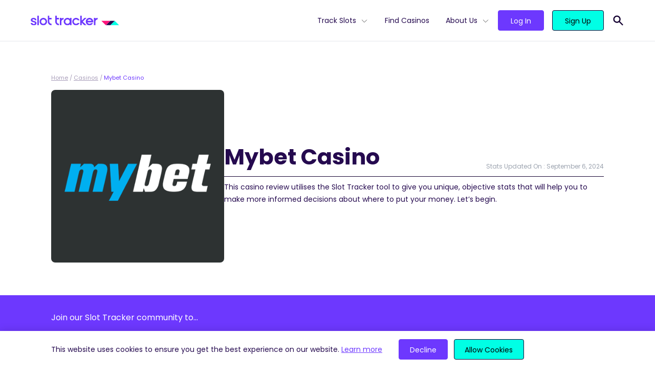

--- FILE ---
content_type: text/css
request_url: https://slottracker.com/wp-content/themes/SlotTracker/public/styles/app.css?id=70fa49097b22847b4e8171e22e65186d
body_size: 12103
content:
*,:after,:before{border:0 solid #e5e7eb;box-sizing:border-box}:after,:before{--tw-content:""}html{-webkit-text-size-adjust:100%;font-family:ui-sans-serif,system-ui,-apple-system,BlinkMacSystemFont,Segoe UI,Roboto,Helvetica Neue,Arial,Noto Sans,sans-serif,Apple Color Emoji,Segoe UI Emoji,Segoe UI Symbol,Noto Color Emoji;line-height:1.5;-o-tab-size:4;tab-size:4}body{line-height:inherit;margin:0}hr{border-top-width:1px;color:inherit;height:0}abbr:where([title]){-webkit-text-decoration:underline dotted;text-decoration:underline dotted}h1,h2,h3,h4,h5,h6{font-size:inherit;font-weight:inherit}a{color:inherit;text-decoration:inherit}b,strong{font-weight:bolder}code,kbd,pre,samp{font-family:ui-monospace,SFMono-Regular,Menlo,Monaco,Consolas,Liberation Mono,Courier New,monospace;font-size:1em}small{font-size:80%}sub,sup{font-size:75%;line-height:0;position:relative;vertical-align:baseline}sub{bottom:-.25em}sup{top:-.5em}table{border-collapse:collapse;border-color:inherit;text-indent:0}button,input,optgroup,select,textarea{color:inherit;font-family:inherit;font-size:100%;font-weight:inherit;line-height:inherit;margin:0;padding:0}button,select{text-transform:none}[type=button],[type=reset],[type=submit],button{-webkit-appearance:button;background-color:transparent;background-image:none}:-moz-focusring{outline:auto}:-moz-ui-invalid{box-shadow:none}progress{vertical-align:baseline}::-webkit-inner-spin-button,::-webkit-outer-spin-button{height:auto}[type=search]{-webkit-appearance:textfield;outline-offset:-2px}::-webkit-search-decoration{-webkit-appearance:none}::-webkit-file-upload-button{-webkit-appearance:button;font:inherit}summary{display:list-item}blockquote,dd,dl,figure,h1,h2,h3,h4,h5,h6,hr,p,pre{margin:0}fieldset{margin:0}fieldset,legend{padding:0}menu,ol,ul{list-style:none;margin:0;padding:0}textarea{resize:vertical}input::placeholder,textarea::placeholder{color:#9ca3af;opacity:1}[role=button],button{cursor:pointer}:disabled{cursor:default}audio,canvas,embed,iframe,img,object,svg,video{display:block;vertical-align:middle}img,video{height:auto;max-width:100%}[hidden]{display:none}*,:after,:before{--tw-border-spacing-x:0;--tw-border-spacing-y:0;--tw-translate-x:0;--tw-translate-y:0;--tw-rotate:0;--tw-skew-x:0;--tw-skew-y:0;--tw-scale-x:1;--tw-scale-y:1;--tw-pan-x: ;--tw-pan-y: ;--tw-pinch-zoom: ;--tw-scroll-snap-strictness:proximity;--tw-ordinal: ;--tw-slashed-zero: ;--tw-numeric-figure: ;--tw-numeric-spacing: ;--tw-numeric-fraction: ;--tw-ring-inset: ;--tw-ring-offset-width:0px;--tw-ring-offset-color:#fff;--tw-ring-color:rgba(59,130,246,.5);--tw-ring-offset-shadow:0 0 #0000;--tw-ring-shadow:0 0 #0000;--tw-shadow:0 0 #0000;--tw-shadow-colored:0 0 #0000;--tw-blur: ;--tw-brightness: ;--tw-contrast: ;--tw-grayscale: ;--tw-hue-rotate: ;--tw-invert: ;--tw-saturate: ;--tw-sepia: ;--tw-drop-shadow: ;--tw-backdrop-blur: ;--tw-backdrop-brightness: ;--tw-backdrop-contrast: ;--tw-backdrop-grayscale: ;--tw-backdrop-hue-rotate: ;--tw-backdrop-invert: ;--tw-backdrop-opacity: ;--tw-backdrop-saturate: ;--tw-backdrop-sepia: }::backdrop{--tw-border-spacing-x:0;--tw-border-spacing-y:0;--tw-translate-x:0;--tw-translate-y:0;--tw-rotate:0;--tw-skew-x:0;--tw-skew-y:0;--tw-scale-x:1;--tw-scale-y:1;--tw-pan-x: ;--tw-pan-y: ;--tw-pinch-zoom: ;--tw-scroll-snap-strictness:proximity;--tw-ordinal: ;--tw-slashed-zero: ;--tw-numeric-figure: ;--tw-numeric-spacing: ;--tw-numeric-fraction: ;--tw-ring-inset: ;--tw-ring-offset-width:0px;--tw-ring-offset-color:#fff;--tw-ring-color:rgba(59,130,246,.5);--tw-ring-offset-shadow:0 0 #0000;--tw-ring-shadow:0 0 #0000;--tw-shadow:0 0 #0000;--tw-shadow-colored:0 0 #0000;--tw-blur: ;--tw-brightness: ;--tw-contrast: ;--tw-grayscale: ;--tw-hue-rotate: ;--tw-invert: ;--tw-saturate: ;--tw-sepia: ;--tw-drop-shadow: ;--tw-backdrop-blur: ;--tw-backdrop-brightness: ;--tw-backdrop-contrast: ;--tw-backdrop-grayscale: ;--tw-backdrop-hue-rotate: ;--tw-backdrop-invert: ;--tw-backdrop-opacity: ;--tw-backdrop-saturate: ;--tw-backdrop-sepia: }.btn{border:1px solid transparent;border-radius:4px;color:#000;display:inline-block;font-size:14px;height:40px;line-height:40px;padding:0 1.3rem;text-align:center;text-decoration:none;transition:all .1s ease-in-out}.btn-sm{font-size:12px;height:33px;line-height:33px;padding:0,1.2rem}.btn-base{font-size:14px;height:40px;line-height:40px;padding:0 1.5rem}.btn-lg{font-size:17px;height:48px;line-height:48px;padding:0 2.7rem}.btn-primary{background-color:#00ffe5;border-color:#160333;color:#000}.btn-primary:hover{box-shadow:4px 4px 0 #250a4f;color:#000}.btn-primary:active,.btn-primary:focus,.btn-secondary{background-color:#6d38fe;color:#fff}.btn-secondary{border-color:#6d38fe}.btn-secondary:hover{box-shadow:4px 4px 0 #250a4f;color:#fff}.btn-secondary:active,.btn-secondary:focus{background-color:#00ffe5;color:#000}.play-btn{background:#000 url("[data-uri]") no-repeat 50%;position:relative;transition:box-shadow .05s ease-in-out}.play-btn,.play-btn:after{border-radius:50%;height:60px;width:60px}.play-btn:after{content:" ";left:0;position:absolute;top:0;transition:box-shadow .07s ease-in-out}.play-btn:hover{box-shadow:0 0 0 12px #250a4f40}.play-btn:hover:after{box-shadow:0 0 0 5px #250a4f40}.has-white-color{color:#fff}.has-white-background-color{background-color:#fff}.has-black-color{color:#000}.has-black-background-color{background-color:#000}.has-dark-color{color:#160333}.has-dark-background-color{background-color:#160333}.has-gray-20-color{color:#3f3f3f}.has-gray-20-background-color{background-color:#3f3f3f}.has-gray-40-color{color:#707070}.has-gray-40-background-color{background-color:#707070}.has-gray-60-color{color:#d4d4d4}.has-gray-60-background-color{background-color:#d4d4d4}.has-gray-80-color{color:#f2f2f2}.has-gray-80-background-color{background-color:#f2f2f2}.has-gray-90-color{color:#fbfbfb}.has-gray-90-background-color{background-color:#fbfbfb}.has-indigo-color{color:#6d38fe}.has-indigo-background-color{background-color:#6d38fe}.has-indigo-20-color{color:#8a60fe}.has-indigo-20-background-color{background-color:#8a60fe}.has-indigo-40-color{color:#a788fe}.has-indigo-40-background-color{background-color:#a788fe}.has-indigo-60-color{color:#c5afff}.has-indigo-60-background-color{background-color:#c5afff}.has-indigo-80-color{color:#e2d7ff}.has-indigo-80-background-color{background-color:#e2d7ff}.has-indigo-90-color{color:#f0ebff}.has-indigo-90-background-color{background-color:#f0ebff}.has-tea-color{color:#00ffe5}.has-tea-background-color{background-color:#00ffe5}.has-tea-20-color{color:#33ffea}.has-tea-20-background-color{background-color:#33ffea}.has-tea-40-color{color:#66ffef}.has-tea-40-background-color{background-color:#66ffef}.has-tea-60-color{color:#99fff5}.has-tea-60-background-color{background-color:#99fff5}.has-tea-80-color{color:#ccfffa}.has-tea-80-background-color{background-color:#ccfffa}.has-tea-90-color{color:#e6fffc}.has-tea-90-background-color{background-color:#e6fffc}.has-rose-color{color:#ff137b}.has-rose-background-color{background-color:#ff137b}.has-rose-20-color{color:#ff4295}.has-rose-20-background-color{background-color:#ff4295}.has-rose-40-color{color:#ff71b0}.has-rose-40-background-color{background-color:#ff71b0}.has-rose-60-color{color:#ffa1ca}.has-rose-60-background-color{background-color:#ffa1ca}.has-rose-80-color{color:#ffd0e5}.has-rose-80-background-color{background-color:#ffd0e5}.has-rose-90-color{color:#ffe7f2}.has-rose-90-background-color{background-color:#ffe7f2}.has-midnight-color{color:#250a4f}.has-midnight-background-color{background-color:#250a4f}.has-midnight-20-color{color:#513b72}.has-midnight-20-background-color{background-color:#513b72}.has-midnight-40-color{color:#7c6c95}.has-midnight-40-background-color{background-color:#7c6c95}.has-midnight-60-color{color:#a89db9}.has-midnight-60-background-color{background-color:#a89db9}.has-midnight-80-color{color:#d3cedc}.has-midnight-80-background-color{background-color:#d3cedc}.has-midnight-90-color{color:#e9e7ed}.has-midnight-90-background-color{background-color:#e9e7ed}.has-disabled-color{color:#84809f}.has-disabled-background-color{background-color:#84809f}.has-disabled-40-color{color:#c8c2d3}.has-disabled-40-background-color{background-color:#c8c2d3}.has-disabled-90-color{color:#dddce5}.has-disabled-90-background-color{background-color:#dddce5}.rank-math-breadcrumb{--tw-text-opacity:1;color:rgb(109 56 254/var(--tw-text-opacity))}.rank-math-breadcrumb a{--tw-text-opacity:1;color:rgb(168 157 185/var(--tw-text-opacity))}.rank-math-breadcrumb a:hover{--tw-text-opacity:1;color:rgb(109 56 254/var(--tw-text-opacity));text-decoration-line:underline}.rank-math-breadcrumb .separator{--tw-text-opacity:1;color:rgb(168 157 185/var(--tw-text-opacity))}.features-splide .splide__track{overflow:visible}.features-splide .splide__track .splide__list .splide__slide{display:flex;width:100%}.features-splide.features-splide-disabled.splide{visibility:visible}.features-columns-3 .features-splide.features-splide-disabled.splide .splide__track .splide__list{display:grid;gap:1rem;grid-template-columns:repeat(2,minmax(0,1fr))}@media (min-width:640px){.features-columns-3 .features-splide.features-splide-disabled.splide .splide__track .splide__list{grid-template-columns:repeat(2,minmax(0,1fr))}}@media (min-width:768px){.features-columns-3 .features-splide.features-splide-disabled.splide .splide__track .splide__list{grid-template-columns:repeat(3,minmax(0,1fr))}}.features-columns-3 .features-splide.features-splide-disabled.splide .splide__track .splide__list .feature-card{padding:1.25rem 1rem .75rem}@media (min-width:768px){.features-columns-3 .features-splide.features-splide-disabled.splide .splide__track .splide__list{gap:3.5rem}.features-columns-3 .features-splide.features-splide-disabled.splide .splide__track .splide__list .feature-card{padding:2.5rem 2rem 1.75rem}}.features-columns-4 .features-splide.features-splide-disabled.splide .splide__track .splide__list{display:grid;gap:1rem;grid-template-columns:repeat(2,minmax(0,1fr))}@media (min-width:640px){.features-columns-4 .features-splide.features-splide-disabled.splide .splide__track .splide__list{grid-template-columns:repeat(2,minmax(0,1fr))}}@media (min-width:928px){.features-columns-4 .features-splide.features-splide-disabled.splide .splide__track .splide__list{grid-template-columns:repeat(4,minmax(0,1fr))}}.features-columns-4 .features-splide.features-splide-disabled.splide .splide__track .splide__list .feature-card{padding:1rem}@media (min-width:768px){.features-columns-4 .features-splide.features-splide-disabled.splide .splide__track .splide__list{gap:2rem}.features-columns-4 .features-splide.features-splide-disabled.splide .splide__track .splide__list .feature-card{padding:1rem}}.features-columns-5 .features-splide.features-splide-disabled.splide .splide__track .splide__list{display:grid;gap:1rem;grid-template-columns:repeat(2,minmax(0,1fr))}@media (min-width:640px){.features-columns-5 .features-splide.features-splide-disabled.splide .splide__track .splide__list{grid-template-columns:repeat(2,minmax(0,1fr))}}@media (min-width:928px){.features-columns-5 .features-splide.features-splide-disabled.splide .splide__track .splide__list{grid-template-columns:repeat(5,minmax(0,1fr))}}.features-columns-5 .features-splide.features-splide-disabled.splide .splide__track .splide__list .feature-card{padding:1rem}@media (min-width:768px){.features-columns-5 .features-splide.features-splide-disabled.splide .splide__track .splide__list{gap:1.5rem}.features-columns-5 .features-splide.features-splide-disabled.splide .splide__track .splide__list .feature-card{padding:.75rem}}@media (max-width:640px){.sm-columns-1 .features-splide.features-splide-disabled.splide .splide__track .splide__list{grid-template-columns:repeat(1,minmax(0,1fr))}}@media (max-width:768px){.md-columns-1 .features-splide.features-splide-disabled.splide .splide__track .splide__list{grid-template-columns:repeat(1,minmax(0,1fr))}}.features-splide.features-splide-disabled.splide .splide__track .splide__list .splide__slide{margin-left:auto;margin-right:auto}.features-splide.is-active .splide__track{margin-left:-20px;margin-right:-20px;overflow:hidden;padding:20px}.features-splide.is-active .splide__track .splide__list .splide__slide{max-width:300px;padding-left:1rem;padding-right:1rem}.features-splide.is-active .splide__track .splide__list .splide__slide .feature-card{max-width:280px;padding:1rem}.features-splide:not(.features-splide-disabled):not(.is-active){visibility:visible}.features-splide:not(.features-splide-disabled):not(.is-active) .splide__track .splide__list{display:grid!important}.features-columns-3 .features-splide:not(.features-splide-disabled):not(.is-active) .splide__track .splide__list{display:grid;gap:3.5rem;grid-template-columns:repeat(2,minmax(0,1fr))}@media (min-width:640px){.features-columns-3 .features-splide:not(.features-splide-disabled):not(.is-active) .splide__track .splide__list{grid-template-columns:repeat(2,minmax(0,1fr))}}@media (min-width:768px){.features-columns-3 .features-splide:not(.features-splide-disabled):not(.is-active) .splide__track .splide__list{grid-template-columns:repeat(3,minmax(0,1fr))}}.features-columns-3 .features-splide:not(.features-splide-disabled):not(.is-active) .splide__track .splide__list .feature-card{padding:2.5rem 2rem 1.75rem}.features-columns-4 .features-splide:not(.features-splide-disabled):not(.is-active) .splide__track .splide__list{display:grid;gap:2rem;grid-template-columns:repeat(2,minmax(0,1fr))}@media (min-width:640px){.features-columns-4 .features-splide:not(.features-splide-disabled):not(.is-active) .splide__track .splide__list{grid-template-columns:repeat(2,minmax(0,1fr))}}@media (min-width:928px){.features-columns-4 .features-splide:not(.features-splide-disabled):not(.is-active) .splide__track .splide__list{grid-template-columns:repeat(4,minmax(0,1fr))}}.features-columns-4 .features-splide:not(.features-splide-disabled):not(.is-active) .splide__track .splide__list .feature-card{padding:1rem}.features-columns-5 .features-splide:not(.features-splide-disabled):not(.is-active) .splide__track .splide__list{display:grid;gap:1.5rem;grid-template-columns:repeat(2,minmax(0,1fr))}@media (min-width:640px){.features-columns-5 .features-splide:not(.features-splide-disabled):not(.is-active) .splide__track .splide__list{grid-template-columns:repeat(2,minmax(0,1fr))}}@media (min-width:928px){.features-columns-5 .features-splide:not(.features-splide-disabled):not(.is-active) .splide__track .splide__list{grid-template-columns:repeat(5,minmax(0,1fr))}}.features-columns-5 .features-splide:not(.features-splide-disabled):not(.is-active) .splide__track .splide__list .feature-card{padding:.75rem}@media (max-width:640px){.sm-columns-1 .features-splide:not(.features-splide-disabled):not(.is-active) .splide__track .splide__list{grid-template-columns:repeat(1,minmax(0,1fr))}}@media (max-width:768px){.md-columns-1 .features-splide:not(.features-splide-disabled):not(.is-active) .splide__track .splide__list{grid-template-columns:repeat(1,minmax(0,1fr))}}.features-splide:not(.features-splide-disabled):not(.is-active) .splide__track .splide__list .splide__slide{margin-left:auto;margin-right:auto}.features-splide .feature-card{width:100%}.features-splide .feature-card p:last-child{margin-bottom:0}.features-splide a.feature-card p{--tw-text-opacity:1;color:rgb(37 10 79/var(--tw-text-opacity))}.features-splide a.feature-card:hover h3{color:#6d38fe!important}@media (max-width:1024px){.features-splide[data-slider-mobile="1"]:not(.is-active) .splide__track{overflow:hidden}.features-splide[data-slider-mobile="1"]:not(.is-active) .splide__track .splide__list{display:flex!important}.features-splide[data-slider-mobile="1"]:not(.is-active) .splide__track .splide__list .splide__slide{max-width:300px}}.icons-splide .splide__track{overflow:visible}.icons-splide .splide__track .splide__list .splide__slide{display:flex}.icons-splide.icons-splide-disabled.splide{visibility:visible}.icons-splide.icons-splide-disabled.splide .splide__track .splide__list{align-items:center;display:flex;flex-wrap:wrap;justify-content:flex-start}.icons-splide.icons-splide-disabled.splide .splide__track .splide__list .splide__slide{margin-bottom:.25rem;margin-right:1rem;margin-top:.25rem}.icons-splide.is-active .splide__track{overflow:hidden}.icons-splide:not(.icons-splide-disabled):not(.is-active){visibility:visible}.icons-splide:not(.icons-splide-disabled):not(.is-active) .splide__track .splide__list{align-items:center;display:flex!important;flex-wrap:wrap;justify-content:flex-start}.icons-splide:not(.icons-splide-disabled):not(.is-active) .splide__track .splide__list .splide__slide{margin-bottom:.25rem;margin-right:1rem;margin-top:.25rem}.rank-math-block{margin-top:2rem}.rank-math-block .rank-math-list .rank-math-list-item{--tw-border-opacity:1;border-color:rgb(221 220 229/var(--tw-border-opacity));border-style:solid;border-width:1px;margin-bottom:2.5rem;padding:2rem}.rank-math-block .rank-math-list .rank-math-list-item h3{cursor:pointer;font-size:.875rem;font-weight:700;line-height:1.5rem;margin-bottom:0;padding-right:2rem;position:relative}.rank-math-block .rank-math-list .rank-math-list-item h3:after{background:url('data:image/svg+xml; utf-8, <svg xmlns="http://www.w3.org/2000/svg" class="w-6 h-6" fill="none" viewBox="0 0 24 24" stroke="currentColor"><path stroke-linecap="round" stroke-linejoin="round" stroke-width="2" d="M12 4v16m8-8H4" /></svg>') no-repeat 50%;content:" ";font-size:40px;height:24px;position:absolute;right:0;top:0;width:24px}.rank-math-block .rank-math-list .rank-math-list-item .rank-math-answer{max-height:0;overflow:hidden;transition:max-height .2s}.rank-math-block .rank-math-list .rank-math-list-item.answer-open h3{--tw-text-opacity:1;color:rgb(109 56 254/var(--tw-text-opacity))}.rank-math-block .rank-math-list .rank-math-list-item.answer-open h3:after{background:url('data:image/svg+xml; utf-8, <svg xmlns="http://www.w3.org/2000/svg" fill="none" viewBox="0 0 24 24" stroke="currentColor"><path stroke-linecap="round" stroke-linejoin="round" stroke-width="2" d="M20 12H4" /></svg>') no-repeat 50%}.rank-math-block .rank-math-list .rank-math-list-item.answer-open .rank-math-answer{display:block;margin-top:1rem;max-height:650px}.wp-block-responsive-image.aligncenter img{margin:0 auto}.wp-block-responsive-image.alignright img{margin-left:auto;margin-right:0}.wp-block-responsive-image.alignfull img{margin:0 calc(50% - 50vw);max-width:100vw;width:100vw}.wp-block-responsive-image.alignwide img{margin:0 calc(25% - 25vw);max-width:100vw;width:100vw}ul.st-accordion{--tw-border-opacity:1;border-color:rgb(22 3 51/var(--tw-border-opacity));border-style:solid;border-width:3px;display:block;margin-left:0}ul.st-accordion li{--tw-border-opacity:1;border-bottom-width:1px;border-color:rgb(211 206 220/var(--tw-border-opacity));border-style:solid;list-style-type:none}ul.st-accordion li details{transition:color .2s ease-in-out}ul.st-accordion li details summary{cursor:pointer;list-style:none}ul.st-accordion li details summary h3{font-size:.875rem;font-weight:700;line-height:1.5rem;margin-bottom:0}ul.st-accordion li details summary::-webkit-details-marker{display:none}ul.st-accordion li details .accordion_content{overflow:hidden;padding-top:5px}ul.st-accordion li details .accordion_content .img_container{align-items:center;display:flex;justify-content:center;opacity:0;transform:translateX(-150px);transition:all .2s ease-in-out;width:100%}@media (min-width:928px){ul.st-accordion li details .accordion_content .img_container{height:100%;max-width:460px;padding-bottom:5rem;padding-right:2.5rem;padding-top:5rem;position:absolute;right:0;top:0;width:100%}}ul.st-accordion li details .accordion_content .img_container.image_visible{opacity:1;transform:translateX(0)}ul.st-accordion li details .accordion_content .img_container img{height:auto;max-height:220px;max-width:100%;width:auto}@media (min-width:768px){ul.st-accordion li details .accordion_content .img_container img{max-height:100%}}ul.st-accordion li details[open]{--tw-text-opacity:1;color:rgb(37 10 79/var(--tw-text-opacity))}ul.st-accordion li details[open] summary{--tw-text-opacity:1;color:rgb(109 56 254/var(--tw-text-opacity))}ul.st-accordion li.accordion_open{border-bottom-width:3px;border-style:solid}ul.st-accordion li.accordion_open,ul.st-accordion li:hover{--tw-border-opacity:1;border-color:rgb(109 56 254/var(--tw-border-opacity))}ul.st-accordion li:hover details summary h3{--tw-text-opacity:1;color:rgb(109 56 254/var(--tw-text-opacity))}.wp-admin .wp-block-container{--tw-border-opacity:1;border-color:rgb(109 56 254/var(--tw-border-opacity));border-style:dashed;border-width:1px;padding-bottom:1rem;padding-top:1rem}@media (max-width:767px){.block-image-with-content .two-columns-block-image{margin-bottom:1.25rem;max-height:250px;width:auto}}@media (max-width:921px){.wp-block-counter .countup{min-width:unset!important}}.wp-block-cta-banner .cta-banner-content>:not([hidden])~:not([hidden]){--tw-space-y-reverse:0;margin-bottom:calc(.75rem*var(--tw-space-y-reverse));margin-top:calc(.75rem*(1 - var(--tw-space-y-reverse)))}.wp-block-cta-banner .cta-banner-content h1,.wp-block-cta-banner .cta-banner-content h2,.wp-block-cta-banner .cta-banner-content h3,.wp-block-cta-banner .cta-banner-content h4,.wp-block-cta-banner .cta-banner-content p{margin-bottom:0}@media (max-width:500px),(min-width:767px){.store-badge-box{margin-bottom:0!important;margin-top:-20px!important}}.store-badge-box a{height:100%;margin-top:0!important;width:48%}.store-badge-box a img{height:74px;-o-object-fit:contain;object-fit:contain}.wp-block-bonuses .tnc-wrapper{margin-top:10px;max-height:50px;overflow-y:auto;word-break:break-word}.wp-block-bonuses .tnc-wrapper::-webkit-scrollbar{width:3px}.wp-block-bonuses .tnc-wrapper::-webkit-scrollbar-track{--tw-bg-opacity:1;background-color:rgb(212 212 212/var(--tw-bg-opacity))}.wp-block-bonuses .tnc-wrapper::-webkit-scrollbar-thumb{--tw-bg-opacity:1;background-color:rgb(109 56 254/var(--tw-bg-opacity))}.dynamic-stats-list .list-wrapper{border-radius:8px;box-shadow:0 0 20px rgba(0,0,0,.05);gap:.4rem}.dynamic-stats-list .list-wrapper .image-with-details{flex-basis:0%}@media (min-width:640px){.dynamic-stats-list .list-wrapper .image-with-details{flex-basis:25%}}.dynamic-stats-list .list-wrapper .image-with-details .image-wrapper{max-width:86px;min-width:86px}.dynamic-stats-list .list-wrapper .image-with-details .image-wrapper img{border-radius:8px}@media (min-width:640px){.dynamic-stats-list .list-wrapper .btn-short{display:none}}.dynamic-stats-cards-splide .list-wrapper .image-with-details .image-wrapper img{height:160px;max-width:none;width:255px}.dynamic-stats-cards-splide.is-active .splide__track{margin-left:-20px;margin-right:-20px;overflow:hidden;padding-left:20px!important;padding-right:20px!important}.wp-block-separator{margin:80px auto 20px;max-width:120px}@media (min-width:768px){.wp-block-separator{margin:80px auto}}.wp-block-gallery.aligncenter{justify-content:center}@font-face{font-family:Poppins;font-style:normal;font-weight:300;src:local(""),url(../fonts/poppins-v15-latin-300.woff2) format("woff2"),url(../fonts/poppins-v15-latin-300.woff) format("woff")}@font-face{font-family:Poppins;font-style:normal;font-weight:400;src:local(""),url(../fonts/poppins-v15-latin-regular.woff2) format("woff2"),url(../fonts/poppins-v15-latin-regular.woff) format("woff")}@font-face{font-family:Poppins;font-style:normal;font-weight:500;src:local(""),url(../fonts/poppins-v15-latin-500.woff2) format("woff2"),url(../fonts/poppins-v15-latin-500.woff) format("woff")}@font-face{font-family:Poppins;font-style:normal;font-weight:600;src:local(""),url(../fonts/poppins-v15-latin-600.woff2) format("woff2"),url(../fonts/poppins-v15-latin-600.woff) format("woff")}@font-face{font-family:Poppins;font-style:normal;font-weight:700;src:local(""),url(../fonts/poppins-v15-latin-700.woff2) format("woff2"),url(../fonts/poppins-v15-latin-700.woff) format("woff")}html{--tw-text-opacity:1;color:rgb(37 10 79/var(--tw-text-opacity));font-family:Poppins,sans-serif;font-size:16px;scroll-behavior:smooth}body{font-size:.875rem;line-height:1.5rem}body.mobile-menu-open #app{height:100vh;overflow:hidden}body.admin-bar .header-wrapper{top:46px}@media (min-width:782px){body.admin-bar .header-wrapper{top:32px}}a,a:hover{--tw-text-opacity:1;color:rgb(109 56 254/var(--tw-text-opacity))}a{text-decoration:underline;transition:all .2s ease}ul:not(.list-no-style){margin-bottom:1rem;margin-left:1.75rem}ul:not(.list-no-style) li{list-style-type:disc;margin-bottom:.5rem}ol:not(.list-no-style){margin-bottom:1rem;margin-left:1.75rem}ol:not(.list-no-style) li{list-style-type:decimal;margin-bottom:.5rem;padding-left:.25rem}select{-webkit-appearance:none;appearance:none;background-image:url("data:image/svg+xml;charset=utf-8,%3Csvg xmlns='http://www.w3.org/2000/svg' fill='none' viewBox='0 0 20 20'%3E%3Cpath stroke='%236b7280' stroke-linecap='round' stroke-linejoin='round' stroke-width='1.5' d='m6 8 4 4 4-4'/%3E%3C/svg%3E");background-position:right .5rem center;background-repeat:no-repeat;background-size:1.5em 1.5em;padding-right:2.5rem}input,select,textarea{--tw-bg-opacity:1;background-color:rgb(255 255 255/var(--tw-bg-opacity));outline:none}input:focus,select:focus,textarea:focus{--tw-border-opacity:1;border-color:rgb(109 56 254/var(--tw-border-opacity));outline:none}figure.wp-block-table{margin-bottom:1rem}figure.wp-block-table table thead tr th{--tw-bg-opacity:1;background-color:rgb(240 235 255/var(--tw-bg-opacity));padding:.5rem;text-align:left;vertical-align:top}figure.wp-block-table table thead tr th:last-child{padding-right:1rem}figure.wp-block-table table thead tr th:first-child{padding-left:1rem}figure.wp-block-table table tbody tr td{padding:.5rem;vertical-align:top}figure.wp-block-table table tbody tr td:last-child{padding-right:1rem}figure.wp-block-table table tbody tr td:first-child{padding-left:1rem}figure.wp-block-table table tbody tr:last-child{--tw-border-opacity:1;border-bottom-width:1px;border-color:rgb(22 3 51/var(--tw-border-opacity));border-style:solid}.splide.is-active{cursor:grab}.masonry-grid{grid-gap:24px;display:grid;grid-auto-rows:24px;grid-template-columns:repeat(auto-fill,minmax(320px,1fr))}.hidden-scrollbar::-webkit-scrollbar{display:none}.hidden-scrollbar{-ms-overflow-style:none;scrollbar-width:none}input.placeholder:focus::placeholder{color:transparent}.wp-block-quote{margin-bottom:5rem;margin-top:5rem}@media (min-width:768px){.wp-block-quote{max-width:80%}}.wp-block-quote p{--tw-text-opacity:1;color:rgb(109 56 254/var(--tw-text-opacity));font-size:1.375rem;line-height:2rem}article.post.type-post .entry-content>h2,article.post.type-post .entry-content>h3,article.post.type-post .entry-content>h4,article.post.type-post .entry-content>h5{margin-top:5rem}article.post.type-post .entry-content>h2:first-child,article.post.type-post .entry-content>h3:first-child,article.post.type-post .entry-content>h4:first-child,article.post.type-post .entry-content>h5:first-child{margin-top:0}article.post.type-post .entry-content>ol,article.post.type-post .entry-content>ul{margin-top:1.25rem}article.post.type-post .entry-content>p{line-height:33px}.article-item .article-item__top .article-item__title a,.blog-categories li a,.category-community-data a.category-name,.navigation ul li a{text-decoration:inherit}@media (max-width:640px){.wp-block-image figure.alignleft,.wp-block-image figure.alignright{float:none}.wp-block-image figure.alignleft img,.wp-block-image figure.alignright img{height:auto;width:100%}}.play-video-button{cursor:pointer}.editor-styles-wrapper h1,.text-h1,h1{font-size:2.1875rem;font-weight:700;line-height:2.75rem;margin-bottom:.625rem}@media (min-width:768px){.editor-styles-wrapper h1,.text-h1,h1{font-size:2.6875rem;line-height:3.4375rem}}.editor-styles-wrapper h2,.text-h2,h2{font-size:1.8125rem;font-weight:700;line-height:2.71875rem;margin-bottom:.625rem}@media (min-width:768px){.editor-styles-wrapper h2,.text-h2,h2{font-size:2.125rem;line-height:3.1875rem}}.editor-styles-wrapper h3,.text-h3,h3{font-size:1.5rem;font-weight:700;line-height:2.25rem;margin-bottom:.625rem}@media (min-width:768px){.editor-styles-wrapper h3,.text-h3,h3{font-size:1.6875rem;line-height:2.53125rem}}.editor-styles-wrapper h4,.text-h4,h4{font-size:1.125rem;font-weight:700;line-height:1.5rem;margin-bottom:.625rem}@media (min-width:768px){.editor-styles-wrapper h4,.text-h4,h4{font-size:1.375rem;line-height:2.0625rem}}.block-container-wrapper h1:only-child,.block-container-wrapper h2:only-child,.block-container-wrapper h3:only-child,.block-container-wrapper h4:only-child{margin-bottom:0}p{font-size:.875rem;line-height:1.5rem;margin-bottom:1rem}.text-sm p{font-size:12px;line-height:1rem}.text-xs p{font-size:11px;line-height:1rem}.text-xxs p{font-size:10px;line-height:.75rem}article .wp-block-table+h1,article .wp-block-table+h2,article .wp-block-table+h3,article .wp-block-table+h4,article ol+h1,article ol+h2,article ol+h3,article ol+h4,article p+h1,article p+h2,article p+h3,article p+h4,article table+h1,article table+h2,article table+h3,article table+h4,article ul+h1,article ul+h2,article ul+h3,article ul+h4{margin-top:60px}.container{margin:0 auto;max-width:75rem;padding:0 1.25rem}.container [class*=container]{max-width:none;padding:0}.container-sm{margin:0 auto;max-width:69.375rem;padding:0 .935rem}.container-sm [class*=container]{max-width:none;padding:0}@media (max-width:767px){.container-sm .wp-block-image .alignleft,.container-sm .wp-block-image .alignright{display:block;float:none;margin:0 1rem 0 0}.container-sm .wp-block-image .alignleft img,.container-sm .wp-block-image .alignright img{margin:0 auto}}.container-850{margin:0 auto;max-width:55.625rem;padding:0 1.25rem}.container-850 [class*=container]{max-width:none;padding:0}.container-786{margin:0 auto;max-width:51.625rem;padding:0 1.25rem}.container-786 [class*=container]{max-width:none;padding:0}.container-xs{margin:0 auto;max-width:48.75rem;padding:0 1.25rem}.container-xs [class*=container]{max-width:none;padding:0}.container-xxs{margin:0 auto;max-width:38.75rem;padding:0 1.25rem}.container-xxs [class*=container]{max-width:none;padding:0}.container-sm-1\/2{margin:0 auto;max-width:31.0625rem;padding:0 20px}.flex-center{align-items:center;display:flex;justify-content:center}.text-hover-shadow:hover{text-shadow:0 3px 3px rgba(0,0,0,.451)}.link-opacity-50 a{opacity:.5}.link-opacity-50 a:hover{opacity:1}.no_heading_margins h1,.no_heading_margins h2,.no_heading_margins h3,.no_heading_margins h4{margin-bottom:0}.align-text-center{text-align:center}.align-text-right{text-align:right}.align-text-left{text-align:left}#main section,.wp-block section,[class*=wp-block-acf]{clear:both}@media (min-width:928px){.lg\:w-50-a150{width:calc(50% + 150px)!important}.lg\:w-50-r150{width:calc(50% - 150px)!important}}.bg-dark .btn:hover,.bg-midnight .btn:hover,.bg-midnight-20 .btn:hover{box-shadow:4px 4px 0 #fff}.card-quote{padding-top:86px;width:320px}@media (min-width:640px){.card-quote{width:380px}}.card-quote .person-icon{height:100px;left:calc(50% - 50px);top:-50px;width:100px}.testimonial-slide:nth-of-type(2n) .person-icon{--tw-bg-opacity:1;background-color:rgb(109 56 254/var(--tw-bg-opacity))}.testimonial-slide:nth-of-type(2n) .quote-icon{fill:currentColor}.entity-details .feature-image-wrapper{height:350px;width:100%}@media (min-width:640px){.entity-details .feature-image-wrapper{height:100%;max-width:338px;width:100%}}.entity-details .feature-image-wrapper img{height:100%;width:100%}#newsletter_form #email_subscribe_fom{border:1px solid transparent;transition:all .2s}#newsletter_form #email_subscribe_fom:focus,#newsletter_form #email_subscribe_fom:hover{--tw-border-opacity:1;border-color:rgb(109 56 254/var(--tw-border-opacity))}#newsletter_form #subscribe_to_newsletter{transition:all .1s}#newsletter_form #subscribe_to_newsletter:hover{box-shadow:2px 2px 0 #250a4f}#newsletter_form.nlf-error #email_subscribe_fom{--tw-border-opacity:1;border-color:rgb(255 19 123/var(--tw-border-opacity))}#newsletter_form.nlf-error #newsletter_info_box{--tw-text-opacity:1;color:rgb(255 19 123/var(--tw-text-opacity))}#newsletter_form.nlf-success #email_subscribe_fom{--tw-border-opacity:1;border-color:rgb(0 255 229/var(--tw-border-opacity))}#newsletter_form.nlf-success #newsletter_info_box{--tw-text-opacity:1;color:rgb(109 56 254/var(--tw-text-opacity))}.header-wrapper #main-menu ul{margin-left:0}.header-wrapper #main-menu ul li{list-style-type:none}.header-wrapper #main-menu .primary-navigation{display:flex;flex-direction:column;justify-content:space-between}@media (min-width:928px){.header-wrapper #main-menu .primary-navigation{align-items:center;flex-direction:row}}.header-wrapper #main-menu .primary-navigation>li.menu-item{margin-left:.75rem;margin-right:.75rem;margin-top:.25rem;position:relative}@media (min-width:928px){.header-wrapper #main-menu .primary-navigation>li.menu-item{margin-top:0}}.header-wrapper #main-menu .primary-navigation>li.menu-item>a{align-items:center;display:flex;font-size:1.25rem;font-weight:700;line-height:2rem;padding:.625rem .25rem;text-decoration-line:none}@media (min-width:928px){.header-wrapper #main-menu .primary-navigation>li.menu-item>a{font-size:.875rem;font-weight:400;line-height:1.5rem}}.header-wrapper #main-menu .primary-navigation>li.menu-item>a{color:inherit}.header-wrapper #main-menu .primary-navigation>li.menu-item.menu-item-has-children>a:after{background:url('data:image/svg+xml;utf8,<svg xmlns="http://www.w3.org/2000/svg" fill="none" viewBox="0 0 24 24" width="16" stroke="currentColor"><path stroke-linecap="round" stroke-linejoin="round" troke-width="2" d="M19 9l-7 7-7-7" /></svg>') no-repeat 0 0;content:" ";display:block;height:16px;margin-left:.5rem;margin-top:2px;transition:all .2s;width:16px}.header-wrapper #main-menu .primary-navigation>li.menu-item.menu-item-has-children.submenu-open>a:after{transform:rotate(180deg)}.header-wrapper #main-menu .primary-navigation>li.menu-item .sub-menu{display:none;margin-left:1rem}.header-wrapper #main-menu .primary-navigation>li.menu-item .sub-menu li a{font-size:1rem;font-weight:700;line-height:1.5rem;text-decoration-line:none;white-space:nowrap}.current-menu-parent .header-wrapper #main-menu .primary-navigation>li.menu-item .sub-menu li a{--tw-text-opacity:1;color:rgb(109 56 254/var(--tw-text-opacity))}@media (min-width:928px){.header-wrapper #main-menu .primary-navigation>li.menu-item .sub-menu{display:none;margin-left:0;width:350px}}.header-wrapper #main-menu .primary-navigation>li.menu-item:hover>a{--tw-text-opacity:1;color:rgb(109 56 254/var(--tw-text-opacity));text-decoration-line:underline}@media (min-width:928px){.header-wrapper #main-menu .primary-navigation>li.menu-item:hover .sub-menu{--tw-border-opacity:1;--tw-bg-opacity:1;--tw-shadow:0 1px 3px 0 rgba(0,0,0,.1),0 1px 2px -1px rgba(0,0,0,.1);--tw-shadow-colored:0 1px 3px 0 var(--tw-shadow-color),0 1px 2px -1px var(--tw-shadow-color);background-color:rgb(255 255 255/var(--tw-bg-opacity));border-color:rgb(0 0 0/var(--tw-border-opacity));border-style:solid;border-width:2px;box-shadow:var(--tw-ring-offset-shadow,0 0 #0000),var(--tw-ring-shadow,0 0 #0000),var(--tw-shadow);display:block;left:4px;padding:30px;position:absolute;top:44px}.header-wrapper #main-menu .primary-navigation>li.menu-item:hover .sub-menu li{margin-bottom:1rem}.header-wrapper #main-menu .primary-navigation>li.menu-item:hover .sub-menu li div.nav-description{--tw-text-opacity:1;color:rgb(156 163 175/var(--tw-text-opacity));font-size:.75rem;line-height:1rem}.header-wrapper #main-menu .primary-navigation>li.menu-item:hover .sub-menu li div.nav-description p{font-size:12px;line-height:1rem}.header-wrapper #main-menu .primary-navigation>li.menu-item:hover .sub-menu li:hover div.nav-description{--tw-text-opacity:1;color:rgb(37 10 79/var(--tw-text-opacity))}.header-wrapper #main-menu .primary-navigation>li.menu-item:hover .sub-menu li:hover a{--tw-text-opacity:1;color:rgb(109 56 254/var(--tw-text-opacity))}}@media (max-width:927px){.header-wrapper #main-menu .primary-navigation>li.menu-item.submenu-open .sub-menu{display:block}.header-wrapper #main-menu .primary-navigation>li.menu-item.submenu-open .sub-menu li{margin-top:1rem}}@media (max-width:1290px){.header-wrapper #main-menu .primary-navigation>li.menu-item:last-child .sub-menu{left:auto;right:4px}}.header-wrapper #main-menu .primary-navigation li.current-menu-item>a,.header-wrapper #main-menu .primary-navigation.current-menu-parent>a{--tw-text-opacity:1;color:rgb(109 56 254/var(--tw-text-opacity))}.header-wrapper #main-menu .primary-navigation .lg-hidden{display:block}@media (min-width:928px){.header-wrapper #main-menu .primary-navigation .lg-hidden{display:none}}.header-wrapper #main-menu.mobile-hidden{display:none}@media (min-width:928px){.header-wrapper #main-menu.mobile-hidden{display:flex}}@media (max-width:927px){.header-wrapper #main-menu{--tw-bg-opacity:1;background-color:rgb(255 255 255/var(--tw-bg-opacity));height:100%;left:0;overflow-y:auto;position:fixed;top:0;width:100vw;z-index:50}}.header-wrapper #main-menu a.btn{line-height:40px}.header-wrapper .search-form{width:calc(100vw - 70px)}@media (min-width:928px){.header-wrapper .search-form{width:260px}}@media (min-width:928px) and (max-width:1010px){.header-wrapper #main-menu .btn-container{flex-wrap:wrap;max-width:120px;row-gap:5px}.header-wrapper #main-menu .btn-container a.btn{height:30px;line-height:28px;margin-left:0}}footer .footer_nav_menu{margin-left:0;margin-top:1rem}footer .footer_nav_menu li{list-style:none;margin-bottom:5px}footer .footer_nav_menu li a{--tw-text-opacity:1;color:rgb(37 10 79/var(--tw-text-opacity));opacity:.5;text-decoration:none}footer .footer_nav_menu li a:hover{--tw-text-opacity:1;color:rgb(109 56 254/var(--tw-text-opacity));opacity:1}footer .footer_legal li a{color:inherit;text-decoration:none}footer .footer_legal li a:hover{--tw-text-opacity:1;color:rgb(109 56 254/var(--tw-text-opacity))}footer .copyright-text p:last-child{margin-bottom:0}.wpcf7 .wpcf7-form{--tw-text-opacity:1;color:rgb(132 128 159/var(--tw-text-opacity))}.wpcf7 .wpcf7-form a{--tw-text-opacity:1;color:rgb(109 56 254/var(--tw-text-opacity))}.wpcf7 .wpcf7-form a:hover{text-decoration-line:underline}.wpcf7 .wpcf7-form label{display:block;margin-top:2.1rem}.wpcf7 .wpcf7-form label .wpcf7-form-control-wrap .wpcf7-form-control{--tw-border-opacity:1;border-color:rgb(22 3 51/var(--tw-border-opacity));border-radius:0;border-style:solid;border-width:1px;display:block;margin-top:1rem;padding:.625rem;width:100%}.wpcf7 .wpcf7-form label .wpcf7-form-control-wrap .wpcf7-form-control:focus{--tw-border-opacity:1;border-color:rgb(109 56 254/var(--tw-border-opacity))}.wpcf7 .wpcf7-form label .wpcf7-form-control-wrap textarea{height:130px}.wpcf7 .wpcf7-form input[type=submit]{margin-top:1.5rem}.wpcf7 .screen-reader-response{display:none}.wpcf7 .wpcf7-not-valid-tip{--tw-text-opacity:1;color:rgb(255 19 123/var(--tw-text-opacity))}.sitemap-page-wrapper a{--tw-border-opacity:1;border-color:rgb(211 206 220/var(--tw-border-opacity));border-radius:9999px;border-style:solid;border-width:1px;break-inside:avoid;display:block;margin-bottom:.75rem;padding:.25rem .75rem}.sitemap-page-wrapper a:hover{--tw-bg-opacity:1;--tw-text-opacity:1;background-color:rgb(109 56 254/var(--tw-bg-opacity));color:rgb(255 255 255/var(--tw-text-opacity));transition:all .2s}.cookies-consent p:last-child{margin-bottom:0}.sr-only{clip:rect(0,0,0,0);border-width:0;height:1px;margin:-1px;overflow:hidden;padding:0;position:absolute;white-space:nowrap;width:1px}.visible{visibility:visible}.static{position:static}.fixed{position:fixed}.absolute{position:absolute}.relative{position:relative}.inset-0{bottom:0;left:0;right:0;top:0}.bottom-0{bottom:0}.left-0{left:0}.top-0{top:0}.top-\[-50px\]{top:-50px}.right-3{right:.75rem}.right-0{right:0}.left-4{left:1rem}.top-\[calc\(50\%-32px\)\]{top:calc(50% - 32px)}.z-40{z-index:40}.z-50{z-index:50}.z-10{z-index:10}.z-0{z-index:0}.z-20{z-index:20}.order-2{order:2}.order-1{order:1}.order-3{order:3}.order-4{order:4}.order-5{order:5}.order-7{order:7}.order-8{order:8}.col-span-1{grid-column:span 1/span 1}.col-span-2{grid-column:span 2/span 2}.m-0{margin:0}.mx-1{margin-left:.25rem;margin-right:.25rem}.mx-auto{margin-left:auto;margin-right:auto}.my-auto{margin-bottom:auto;margin-top:auto}.my-14{margin-bottom:3.5rem;margin-top:3.5rem}.my-2{margin-bottom:.5rem;margin-top:.5rem}.my-8{margin-bottom:2rem;margin-top:2rem}.my-4{margin-bottom:1rem;margin-top:1rem}.mx-4{margin-left:1rem;margin-right:1rem}.mx-2{margin-left:.5rem;margin-right:.5rem}.mx-7{margin-left:1.75rem;margin-right:1.75rem}.my-20{margin-bottom:5rem;margin-top:5rem}.mt-40{margin-top:10rem}.mt-20{margin-top:5rem}.mt-10{margin-top:2.5rem}.mt-0{margin-top:0}.mb-3{margin-bottom:.75rem}.mt-5{margin-top:1.25rem}.mb-20{margin-bottom:5rem}.mb-10{margin-bottom:2.5rem}.mt-8{margin-top:2rem}.mt-14{margin-top:3.5rem}.mb-1{margin-bottom:.25rem}.ml-2{margin-left:.5rem}.mr-2{margin-right:.5rem}.mt-4{margin-top:1rem}.mt-6{margin-top:1.5rem}.mb-0{margin-bottom:0}.mb-2{margin-bottom:.5rem}.mb-8{margin-bottom:2rem}.mr-6{margin-right:1.5rem}.mb-4{margin-bottom:1rem}.mt-7{margin-top:1.75rem}.ml-1{margin-left:.25rem}.mt-2{margin-top:.5rem}.mb-5{margin-bottom:1.25rem}.mt-1{margin-top:.25rem}.ml-auto{margin-left:auto}.-ml-px{margin-left:-1px}.mr-5{margin-right:1.25rem}.mr-3{margin-right:.75rem}.mt-auto{margin-top:auto}.mt-3{margin-top:.75rem}.block{display:block}.inline-block{display:inline-block}.inline{display:inline}.flex{display:flex}.\!flex{display:flex!important}.inline-flex{display:inline-flex}.table{display:table}.grid{display:grid}.contents{display:contents}.hidden{display:none}.aspect-video{aspect-ratio:16/9}.aspect-16\/11{aspect-ratio:16/11}.aspect-3\/2{aspect-ratio:3/2}.h-10{height:2.5rem}.h-full{height:100%}.h-\[68px\]{height:68px}.h-4{height:1rem}.h-\[297px\]{height:297px}.h-auto{height:auto}.h-3{height:.75rem}.h-8{height:2rem}.h-20{height:5rem}.h-12{height:3rem}.h-6{height:1.5rem}.h-16{height:4rem}.h-\[54px\]{height:54px}.h-screen{height:100vh}.h-5{height:1.25rem}.h-7{height:1.75rem}.max-h-240{max-height:240px}.max-h-20{max-height:5rem}.max-h-\[300px\]{max-height:300px}.min-h-screen{min-height:100vh}.w-full{width:100%}.w-6{width:1.5rem}.w-10{width:2.5rem}.w-4{width:1rem}.w-\[215px\]{width:215px}.w-1\/2{width:50%}.w-3{width:.75rem}.w-8{width:2rem}.w-auto{width:auto}.w-16{width:4rem}.w-\[40px\]{width:40px}.w-screen{width:100vw}.w-5{width:1.25rem}.w-7{width:1.75rem}.w-\[134px\]{width:134px}.max-w-\[1200px\]{max-width:1200px}.max-w-6xl{max-width:72rem}.max-w-330{max-width:330px}.max-w-full{max-width:100%}.max-w-830{max-width:830px}.max-w-\[250px\]{max-width:250px}.max-w-90{max-width:90px}.max-w-375{max-width:375px}.max-w-sm{max-width:24rem}.max-w-650{max-width:650px}.max-w-497{max-width:497px}.max-w-350{max-width:350px}.flex-1{flex:1 1 0%}.flex-shrink-0{flex-shrink:0}.flex-grow{flex-grow:1}.table-fixed{table-layout:fixed}.translate-y-4{--tw-translate-y:1rem}.translate-y-0,.translate-y-4{transform:translate(var(--tw-translate-x),var(--tw-translate-y)) rotate(var(--tw-rotate)) skewX(var(--tw-skew-x)) skewY(var(--tw-skew-y)) scaleX(var(--tw-scale-x)) scaleY(var(--tw-scale-y))}.translate-y-0{--tw-translate-y:0px}.transform{transform:translate(var(--tw-translate-x),var(--tw-translate-y)) rotate(var(--tw-rotate)) skewX(var(--tw-skew-x)) skewY(var(--tw-skew-y)) scaleX(var(--tw-scale-x)) scaleY(var(--tw-scale-y))}.cursor-pointer{cursor:pointer}.select-none{-webkit-user-select:none;user-select:none}.resize{resize:both}.columns-3xs{columns:16rem}.grid-cols-1{grid-template-columns:repeat(1,minmax(0,1fr))}.grid-cols-3{grid-template-columns:repeat(3,minmax(0,1fr))}.grid-cols-2{grid-template-columns:repeat(2,minmax(0,1fr))}.flex-col{flex-direction:column}.flex-wrap{flex-wrap:wrap}.items-start{align-items:flex-start}.items-end{align-items:flex-end}.items-center{align-items:center}.items-baseline{align-items:baseline}.items-stretch{align-items:stretch}.justify-start{justify-content:flex-start}.justify-end{justify-content:flex-end}.justify-center{justify-content:center}.justify-between{justify-content:space-between}.gap-6{gap:1.5rem}.gap-5{gap:1.25rem}.gap-8{gap:2rem}.gap-4{gap:1rem}.gap-14{gap:3.5rem}.gap-2{gap:.5rem}.gap-16{gap:4rem}.gap-1{gap:.25rem}.gap-x-3{column-gap:.75rem}.gap-y-3{row-gap:.75rem}.space-x-3>:not([hidden])~:not([hidden]){--tw-space-x-reverse:0;margin-left:calc(.75rem*(1 - var(--tw-space-x-reverse)));margin-right:calc(.75rem*var(--tw-space-x-reverse))}.space-y-4>:not([hidden])~:not([hidden]){--tw-space-y-reverse:0;margin-bottom:calc(1rem*var(--tw-space-y-reverse));margin-top:calc(1rem*(1 - var(--tw-space-y-reverse)))}.space-y-3>:not([hidden])~:not([hidden]){--tw-space-y-reverse:0;margin-bottom:calc(.75rem*var(--tw-space-y-reverse));margin-top:calc(.75rem*(1 - var(--tw-space-y-reverse)))}.space-x-6>:not([hidden])~:not([hidden]){--tw-space-x-reverse:0;margin-left:calc(1.5rem*(1 - var(--tw-space-x-reverse)));margin-right:calc(1.5rem*var(--tw-space-x-reverse))}.space-y-2>:not([hidden])~:not([hidden]){--tw-space-y-reverse:0;margin-bottom:calc(.5rem*var(--tw-space-y-reverse));margin-top:calc(.5rem*(1 - var(--tw-space-y-reverse)))}.space-x-2>:not([hidden])~:not([hidden]){--tw-space-x-reverse:0;margin-left:calc(.5rem*(1 - var(--tw-space-x-reverse)));margin-right:calc(.5rem*var(--tw-space-x-reverse))}.space-y-5>:not([hidden])~:not([hidden]){--tw-space-y-reverse:0;margin-bottom:calc(1.25rem*var(--tw-space-y-reverse));margin-top:calc(1.25rem*(1 - var(--tw-space-y-reverse)))}.space-x-9>:not([hidden])~:not([hidden]){--tw-space-x-reverse:0;margin-left:calc(2.25rem*(1 - var(--tw-space-x-reverse)));margin-right:calc(2.25rem*var(--tw-space-x-reverse))}.space-x-4>:not([hidden])~:not([hidden]){--tw-space-x-reverse:0;margin-left:calc(1rem*(1 - var(--tw-space-x-reverse)));margin-right:calc(1rem*var(--tw-space-x-reverse))}.overflow-hidden{overflow:hidden}.overflow-x-auto{overflow-x:auto}.overflow-y-auto{overflow-y:auto}.truncate{overflow:hidden;text-overflow:ellipsis}.truncate,.whitespace-nowrap{white-space:nowrap}.rounded{border-radius:.25rem}.rounded-sm{border-radius:.125rem}.rounded-full{border-radius:9999px}.rounded-lg{border-radius:.5rem}.rounded-md{border-radius:.375rem}.rounded-t-lg{border-top-left-radius:.5rem;border-top-right-radius:.5rem}.border{border-width:1px}.border-4{border-width:4px}.border-2{border-width:2px}.border-l{border-left-width:1px}.border-t{border-top-width:1px}.border-b{border-bottom-width:1px}.border-t-0{border-top-width:0}.border-t-2{border-top-width:2px}.border-solid{border-style:solid}.border-transparent{border-color:transparent}.border-indigo{--tw-border-opacity:1;border-color:rgb(109 56 254/var(--tw-border-opacity))}.border-black{--tw-border-opacity:1;border-color:rgb(0 0 0/var(--tw-border-opacity))}.border-dark{--tw-border-opacity:1;border-color:rgb(22 3 51/var(--tw-border-opacity))}.border-white{--tw-border-opacity:1;border-color:rgb(255 255 255/var(--tw-border-opacity))}.border-midnight{--tw-border-opacity:1;border-color:rgb(37 10 79/var(--tw-border-opacity))}.border-midnight-80{--tw-border-opacity:1;border-color:rgb(211 206 220/var(--tw-border-opacity))}.border-gray-300{--tw-border-opacity:1;border-color:rgb(209 213 219/var(--tw-border-opacity))}.border-disabled{--tw-border-opacity:1;border-color:rgb(132 128 159/var(--tw-border-opacity))}.border-black\/20{border-color:rgba(0,0,0,.2)}.bg-black{--tw-bg-opacity:1;background-color:rgb(0 0 0/var(--tw-bg-opacity))}.bg-white{--tw-bg-opacity:1;background-color:rgb(255 255 255/var(--tw-bg-opacity))}.bg-green-400{--tw-bg-opacity:1;background-color:rgb(74 222 128/var(--tw-bg-opacity))}.bg-yellow-400{--tw-bg-opacity:1;background-color:rgb(250 204 21/var(--tw-bg-opacity))}.bg-red-400{--tw-bg-opacity:1;background-color:rgb(248 113 113/var(--tw-bg-opacity))}.bg-dark{--tw-bg-opacity:1;background-color:rgb(22 3 51/var(--tw-bg-opacity))}.bg-gray-50{--tw-bg-opacity:1;background-color:rgb(249 250 251/var(--tw-bg-opacity))}.bg-gray-900{--tw-bg-opacity:1;background-color:rgb(17 24 39/var(--tw-bg-opacity))}.bg-indigo{--tw-bg-opacity:1;background-color:rgb(109 56 254/var(--tw-bg-opacity))}.bg-midnight{--tw-bg-opacity:1;background-color:rgb(37 10 79/var(--tw-bg-opacity))}.bg-indigo-80{--tw-bg-opacity:1;background-color:rgb(226 215 255/var(--tw-bg-opacity))}.bg-opacity-80{--tw-bg-opacity:0.8}.bg-opacity-90{--tw-bg-opacity:0.9}.bg-opacity-75{--tw-bg-opacity:0.75}.bg-opacity-5{--tw-bg-opacity:0.05}.bg-gradient-to-r{background-image:linear-gradient(to right,var(--tw-gradient-stops))}.from-white{--tw-gradient-from:#fff;--tw-gradient-to:hsla(0,0%,100%,0);--tw-gradient-stops:var(--tw-gradient-from),var(--tw-gradient-to)}.bg-contain{background-size:contain}.bg-fixed{background-attachment:fixed}.bg-center{background-position:50%}.bg-no-repeat{background-repeat:no-repeat}.fill-current{fill:currentColor}.stroke-current{stroke:currentColor}.stroke-2{stroke-width:2}.object-contain{-o-object-fit:contain;object-fit:contain}.object-cover{-o-object-fit:cover;object-fit:cover}.object-center{-o-object-position:center;object-position:center}.p-4{padding:1rem}.p-0{padding:0}.p-5{padding:1.25rem}.p-1{padding:.25rem}.p-8{padding:2rem}.p-3{padding:.75rem}.py-12{padding-bottom:3rem;padding-top:3rem}.px-5{padding-left:1.25rem;padding-right:1.25rem}.py-5{padding-bottom:1.25rem;padding-top:1.25rem}.py-10{padding-bottom:2.5rem;padding-top:2.5rem}.px-6{padding-left:1.5rem;padding-right:1.5rem}.py-8{padding-bottom:2rem;padding-top:2rem}.px-4{padding-left:1rem;padding-right:1rem}.py-1{padding-bottom:.25rem;padding-top:.25rem}.py-16{padding-bottom:4rem;padding-top:4rem}.px-10{padding-left:2.5rem;padding-right:2.5rem}.px-3{padding-left:.75rem;padding-right:.75rem}.px-1{padding-left:.25rem;padding-right:.25rem}.py-2{padding-bottom:.5rem;padding-top:.5rem}.px-8{padding-left:2rem;padding-right:2rem}.py-3{padding-bottom:.75rem;padding-top:.75rem}.py-6{padding-bottom:1.5rem;padding-top:1.5rem}.px-2{padding-left:.5rem;padding-right:.5rem}.py-4{padding-bottom:1rem;padding-top:1rem}.px-9{padding-left:2.25rem;padding-right:2.25rem}.py-7{padding-bottom:1.75rem;padding-top:1.75rem}.px-7{padding-left:1.75rem;padding-right:1.75rem}.py-14{padding-bottom:3.5rem;padding-top:3.5rem}.pt-20{padding-top:5rem}.pt-6{padding-top:1.5rem}.pb-5{padding-bottom:1.25rem}.pb-3{padding-bottom:.75rem}.pb-2{padding-bottom:.5rem}.pr-12{padding-right:3rem}.pl-0{padding-left:0}.pl-2{padding-left:.5rem}.pb-14{padding-bottom:3.5rem}.pt-10{padding-top:2.5rem}.pb-6{padding-bottom:1.5rem}.pt-2{padding-top:.5rem}.pr-2{padding-right:.5rem}.pb-4{padding-bottom:1rem}.pr-6{padding-right:1.5rem}.pl-6{padding-left:1.5rem}.pt-8{padding-top:2rem}.pt-7{padding-top:1.75rem}.pt-3{padding-top:.75rem}.pb-7{padding-bottom:1.75rem}.pt-\[74px\]{padding-top:74px}.pb-16{padding-bottom:4rem}.pt-4{padding-top:1rem}.pb-8{padding-bottom:2rem}.pl-4{padding-left:1rem}.text-left{text-align:left}.text-center{text-align:center}.text-right{text-align:right}.align-middle{vertical-align:middle}.text-xs{font-size:.6875rem;line-height:1rem}.text-sm{font-size:.75rem;line-height:1rem}.text-base{font-size:.875rem;line-height:1.5rem}.text-lg{font-size:1rem;line-height:1.5rem}.text-3lg{font-size:1.25rem;line-height:2rem}.text-2lg{font-size:1.125rem;line-height:2rem}.text-\[80px\]{font-size:80px}.text-3xl{font-size:2.6875rem;line-height:3.4375rem}.text-xl{font-size:1.6875rem;line-height:2.5625rem}.text-2xl{font-size:2.125rem;line-height:3.1875rem}.text-\[1rem\]{font-size:1rem}.text-\[29px\]{font-size:29px}.text-4lg{font-size:1.375rem;line-height:2rem}.font-bold{font-weight:700}.font-normal{font-weight:400}.font-semibold{font-weight:600}.font-medium{font-weight:500}.italic{font-style:italic}.leading-\[120px\]{line-height:120px}.leading-\[43px\]{line-height:43px}.\!leading-6{line-height:1.5rem!important}.leading-5{line-height:1.25rem}.leading-loose{line-height:2}.leading-7{line-height:1.75rem}.text-gray-40{--tw-text-opacity:1;color:rgb(112 112 112/var(--tw-text-opacity))}.text-indigo{--tw-text-opacity:1;color:rgb(109 56 254/var(--tw-text-opacity))}.text-green-50{--tw-text-opacity:1;color:rgb(240 253 244/var(--tw-text-opacity))}.text-yellow-50{--tw-text-opacity:1;color:rgb(254 252 232/var(--tw-text-opacity))}.text-red-50{--tw-text-opacity:1;color:rgb(254 242 242/var(--tw-text-opacity))}.text-white{--tw-text-opacity:1;color:rgb(255 255 255/var(--tw-text-opacity))}.text-rose{--tw-text-opacity:1;color:rgb(255 19 123/var(--tw-text-opacity))}.text-midnight-20{--tw-text-opacity:1;color:rgb(81 59 114/var(--tw-text-opacity))}.text-midnight{--tw-text-opacity:1;color:rgb(37 10 79/var(--tw-text-opacity))}.text-tea{--tw-text-opacity:1;color:rgb(0 255 229/var(--tw-text-opacity))}.text-gray-400{--tw-text-opacity:1;color:rgb(156 163 175/var(--tw-text-opacity))}.text-disabled{--tw-text-opacity:1;color:rgb(132 128 159/var(--tw-text-opacity))}.text-gray-700{--tw-text-opacity:1;color:rgb(55 65 81/var(--tw-text-opacity))}.text-dark{--tw-text-opacity:1;color:rgb(22 3 51/var(--tw-text-opacity))}.text-midnight-60{--tw-text-opacity:1;color:rgb(168 157 185/var(--tw-text-opacity))}.underline{text-decoration-line:underline}.no-underline{text-decoration-line:none}.opacity-0{opacity:0}.opacity-100{opacity:1}.opacity-50{opacity:.5}.opacity-10{opacity:.1}.shadow-base{--tw-shadow:0px 0px 16px rgba(0,0,0,.15);--tw-shadow-colored:0px 0px 16px var(--tw-shadow-color)}.shadow,.shadow-base{box-shadow:var(--tw-ring-offset-shadow,0 0 #0000),var(--tw-ring-shadow,0 0 #0000),var(--tw-shadow)}.shadow{--tw-shadow:0 1px 3px 0 rgba(0,0,0,.1),0 1px 2px -1px rgba(0,0,0,.1);--tw-shadow-colored:0 1px 3px 0 var(--tw-shadow-color),0 1px 2px -1px var(--tw-shadow-color)}.shadow-xl{--tw-shadow:0 20px 25px -5px rgba(0,0,0,.1),0 8px 10px -6px rgba(0,0,0,.1);--tw-shadow-colored:0 20px 25px -5px var(--tw-shadow-color),0 8px 10px -6px var(--tw-shadow-color)}.shadow-header,.shadow-xl{box-shadow:var(--tw-ring-offset-shadow,0 0 #0000),var(--tw-ring-shadow,0 0 #0000),var(--tw-shadow)}.shadow-header{--tw-shadow:0px 8px 16px rgba(0,0,0,.15);--tw-shadow-colored:0px 8px 16px var(--tw-shadow-color)}.shadow-sm{--tw-shadow:0 1px 2px 0 rgba(0,0,0,.05);--tw-shadow-colored:0 1px 2px 0 var(--tw-shadow-color)}.shadow-lg,.shadow-sm{box-shadow:var(--tw-ring-offset-shadow,0 0 #0000),var(--tw-ring-shadow,0 0 #0000),var(--tw-shadow)}.shadow-lg{--tw-shadow:0 10px 15px -3px rgba(0,0,0,.1),0 4px 6px -4px rgba(0,0,0,.1);--tw-shadow-colored:0 10px 15px -3px var(--tw-shadow-color),0 4px 6px -4px var(--tw-shadow-color)}.grayscale{--tw-grayscale:grayscale(100%)}.filter,.grayscale{filter:var(--tw-blur) var(--tw-brightness) var(--tw-contrast) var(--tw-grayscale) var(--tw-hue-rotate) var(--tw-invert) var(--tw-saturate) var(--tw-sepia) var(--tw-drop-shadow)}.transition-opacity{transition-duration:.15s;transition-property:opacity;transition-timing-function:cubic-bezier(.4,0,.2,1)}.transition-all{transition-duration:.15s;transition-property:all;transition-timing-function:cubic-bezier(.4,0,.2,1)}.transition{transition-duration:.15s;transition-property:color,background-color,border-color,text-decoration-color,fill,stroke,opacity,box-shadow,transform,filter,-webkit-backdrop-filter;transition-property:color,background-color,border-color,text-decoration-color,fill,stroke,opacity,box-shadow,transform,filter,backdrop-filter;transition-property:color,background-color,border-color,text-decoration-color,fill,stroke,opacity,box-shadow,transform,filter,backdrop-filter,-webkit-backdrop-filter;transition-timing-function:cubic-bezier(.4,0,.2,1)}.duration-300{transition-duration:.3s}.duration-200{transition-duration:.2s}.ease-out{transition-timing-function:cubic-bezier(0,0,.2,1)}.ease-in{transition-timing-function:cubic-bezier(.4,0,1,1)}.ease-in-out{transition-timing-function:cubic-bezier(.4,0,.2,1)}.focus-within\:z-10:focus-within{z-index:10}.hover\:border-indigo:hover{--tw-border-opacity:1;border-color:rgb(109 56 254/var(--tw-border-opacity))}.hover\:text-white:hover{--tw-text-opacity:1;color:rgb(255 255 255/var(--tw-text-opacity))}.hover\:text-indigo:hover{--tw-text-opacity:1;color:rgb(109 56 254/var(--tw-text-opacity))}.hover\:grayscale-0:hover{--tw-grayscale:grayscale(0);filter:var(--tw-blur) var(--tw-brightness) var(--tw-contrast) var(--tw-grayscale) var(--tw-hue-rotate) var(--tw-invert) var(--tw-saturate) var(--tw-sepia) var(--tw-drop-shadow)}.focus\:outline-none:focus{outline:2px solid transparent;outline-offset:2px}.focus\:ring-0:focus{--tw-ring-offset-shadow:var(--tw-ring-inset) 0 0 0 var(--tw-ring-offset-width) var(--tw-ring-offset-color);--tw-ring-shadow:var(--tw-ring-inset) 0 0 0 calc(var(--tw-ring-offset-width)) var(--tw-ring-color);box-shadow:var(--tw-ring-offset-shadow),var(--tw-ring-shadow),var(--tw-shadow,0 0 #0000)}@media (min-width:640px){.sm\:btn-link{background-color:transparent;border-color:transparent;color:#000;padding:0;text-decoration:underline}.sm\:btn-link:hover{box-shadow:none;color:#6d38fe;text-decoration:underline}.sm\:btn-link:active,.sm\:btn-link:focus{background-color:transparent;color:#000}.sm\:mt-16{margin-top:4rem}.sm\:block{display:block}.sm\:inline-block{display:inline-block}.sm\:table{display:table}.sm\:h-screen{height:100vh}.sm\:w-auto{width:auto}.sm\:w-full{width:100%}.sm\:table-fixed{table-layout:fixed}.sm\:translate-y-0{--tw-translate-y:0px}.sm\:scale-95,.sm\:translate-y-0{transform:translate(var(--tw-translate-x),var(--tw-translate-y)) rotate(var(--tw-rotate)) skewX(var(--tw-skew-x)) skewY(var(--tw-skew-y)) scaleX(var(--tw-scale-x)) scaleY(var(--tw-scale-y))}.sm\:scale-95{--tw-scale-x:.95;--tw-scale-y:.95}.sm\:scale-100{--tw-scale-x:1;--tw-scale-y:1;transform:translate(var(--tw-translate-x),var(--tw-translate-y)) rotate(var(--tw-rotate)) skewX(var(--tw-skew-x)) skewY(var(--tw-skew-y)) scaleX(var(--tw-scale-x)) scaleY(var(--tw-scale-y))}.sm\:grid-cols-2{grid-template-columns:repeat(2,minmax(0,1fr))}.sm\:flex-row{flex-direction:row}.sm\:flex-row-reverse{flex-direction:row-reverse}.sm\:items-end{align-items:flex-end}.sm\:justify-start{justify-content:flex-start}.sm\:gap-6{gap:1.5rem}.sm\:gap-14{gap:3.5rem}.sm\:space-y-0>:not([hidden])~:not([hidden]){--tw-space-y-reverse:0;margin-bottom:calc(0px*var(--tw-space-y-reverse));margin-top:calc(0px*(1 - var(--tw-space-y-reverse)))}.sm\:space-x-3>:not([hidden])~:not([hidden]){--tw-space-x-reverse:0;margin-left:calc(.75rem*(1 - var(--tw-space-x-reverse)));margin-right:calc(.75rem*var(--tw-space-x-reverse))}.sm\:px-5{padding-left:1.25rem;padding-right:1.25rem}.sm\:align-middle{vertical-align:middle}.sm\:text-base{font-size:.875rem;line-height:1.5rem}.sm\:text-lg{font-size:1rem;line-height:1.5rem}.sm\:text-sm{font-size:.75rem;line-height:1rem}.hover\:sm\:opacity-100:hover{opacity:1}}@media (min-width:768px){.md\:order-3{order:3}.md\:order-2{order:2}.md\:order-1{order:1}.md\:order-4{order:4}.md\:order-9{order:9}.md\:col-span-5{grid-column:span 5/span 5}.md\:col-span-7{grid-column:span 7/span 7}.md\:col-span-4{grid-column:span 4/span 4}.md\:col-span-2{grid-column:span 2/span 2}.md\:col-span-3{grid-column:span 3/span 3}.md\:col-span-1{grid-column:span 1/span 1}.md\:row-span-2{grid-row:span 2/span 2}.md\:mx-0{margin-left:0;margin-right:0}.md\:my-6{margin-bottom:1.5rem;margin-top:1.5rem}.md\:mx-8{margin-left:2rem;margin-right:2rem}.md\:mb-0{margin-bottom:0}.md\:mt-4{margin-top:1rem}.md\:mt-0{margin-top:0}.md\:mb-6{margin-bottom:1.5rem}.md\:mb-2{margin-bottom:.5rem}.md\:mr-4{margin-right:1rem}.md\:mt-3{margin-top:.75rem}.md\:block{display:block}.md\:inline{display:inline}.md\:flex{display:flex}.md\:grid{display:grid}.md\:hidden{display:none}.md\:aspect-auto{aspect-ratio:auto}.md\:max-h-max{max-height:max-content}.md\:w-8\/12{width:66.666667%}.md\:w-auto{width:auto}.md\:w-7\/12{width:58.333333%}.md\:w-5\/12{width:41.666667%}.md\:w-1\/2{width:50%}.md\:max-w-sm{max-width:24rem}.md\:max-w-full{max-width:100%}.md\:max-w-375{max-width:375px}.md\:max-w-\[220px\]{max-width:220px}.md\:flex-1{flex:1 1 0%}.md\:grid-cols-4{grid-template-columns:repeat(4,minmax(0,1fr))}.md\:grid-cols-2{grid-template-columns:repeat(2,minmax(0,1fr))}.md\:grid-cols-12{grid-template-columns:repeat(12,minmax(0,1fr))}.md\:grid-cols-3{grid-template-columns:repeat(3,minmax(0,1fr))}.md\:flex-row{flex-direction:row}.md\:flex-row-reverse{flex-direction:row-reverse}.md\:flex-wrap{flex-wrap:wrap}.md\:items-end{align-items:flex-end}.md\:items-center{align-items:center}.md\:justify-start{justify-content:flex-start}.md\:justify-end{justify-content:flex-end}.md\:justify-between{justify-content:space-between}.md\:gap-8{gap:2rem}.md\:gap-x-6{column-gap:1.5rem}.md\:space-x-4>:not([hidden])~:not([hidden]){--tw-space-x-reverse:0;margin-left:calc(1rem*(1 - var(--tw-space-x-reverse)));margin-right:calc(1rem*var(--tw-space-x-reverse))}.md\:space-x-5>:not([hidden])~:not([hidden]){--tw-space-x-reverse:0;margin-left:calc(1.25rem*(1 - var(--tw-space-x-reverse)));margin-right:calc(1.25rem*var(--tw-space-x-reverse))}.md\:space-x-6>:not([hidden])~:not([hidden]){--tw-space-x-reverse:0;margin-left:calc(1.5rem*(1 - var(--tw-space-x-reverse)));margin-right:calc(1.5rem*var(--tw-space-x-reverse))}.md\:py-20{padding-bottom:5rem;padding-top:5rem}.md\:px-5{padding-left:1.25rem;padding-right:1.25rem}.md\:py-40{padding-bottom:10rem;padding-top:10rem}.md\:py-8{padding-bottom:2rem;padding-top:2rem}.md\:px-16{padding-left:4rem;padding-right:4rem}.md\:px-0{padding-left:0;padding-right:0}.md\:pr-8{padding-right:2rem}.md\:pr-36{padding-right:9rem}.md\:pl-14{padding-left:3.5rem}.md\:pl-8{padding-left:2rem}.md\:pt-20{padding-top:5rem}.md\:pl-5{padding-left:1.25rem}.md\:pl-10{padding-left:2.5rem}.md\:text-left{text-align:left}.md\:text-center{text-align:center}.md\:text-right{text-align:right}.md\:text-3xl{font-size:2.6875rem;line-height:3.4375rem}.md\:text-base{font-size:.875rem;line-height:1.5rem}.md\:text-2xl{font-size:2.125rem;line-height:3.1875rem}.md\:text-4lg{font-size:1.375rem;line-height:2rem}.md\:line-clamp-2{-webkit-box-orient:vertical;-webkit-line-clamp:2;display:-webkit-box;overflow:hidden}}@media (min-width:928px){.lg\:static{position:static}.lg\:order-1{order:1}.lg\:order-2{order:2}.lg\:order-3{order:3}.lg\:order-4{order:4}.lg\:col-span-6{grid-column:span 6/span 6}.lg\:mx-14{margin-left:3.5rem;margin-right:3.5rem}.lg\:mx-0{margin-left:0;margin-right:0}.lg\:mt-20{margin-top:5rem}.lg\:ml-0{margin-left:0}.lg\:mr-0{margin-right:0}.lg\:mb-6{margin-bottom:1.5rem}.lg\:mt-2{margin-top:.5rem}.lg\:mt-0{margin-top:0}.lg\:mt-10{margin-top:2.5rem}.lg\:block{display:block}.lg\:flex{display:flex}.lg\:hidden{display:none}.lg\:h-10{height:2.5rem}.lg\:h-8{height:2rem}.lg\:w-5\/12{width:41.666667%}.lg\:w-auto{width:auto}.lg\:w-8{width:2rem}.lg\:max-w-\[495px\]{max-width:495px}.lg\:max-w-\[350px\]{max-width:350px}.lg\:flex-grow{flex-grow:1}.lg\:grid-cols-6{grid-template-columns:repeat(6,minmax(0,1fr))}.lg\:grid-cols-3{grid-template-columns:repeat(3,minmax(0,1fr))}.lg\:grid-cols-2{grid-template-columns:repeat(2,minmax(0,1fr))}.lg\:flex-row{flex-direction:row}.lg\:flex-wrap{flex-wrap:wrap}.lg\:items-center{align-items:center}.lg\:justify-start{justify-content:flex-start}.lg\:justify-end{justify-content:flex-end}.lg\:space-x-10>:not([hidden])~:not([hidden]){--tw-space-x-reverse:0;margin-left:calc(2.5rem*(1 - var(--tw-space-x-reverse)));margin-right:calc(2.5rem*var(--tw-space-x-reverse))}.lg\:space-y-0>:not([hidden])~:not([hidden]){--tw-space-y-reverse:0;margin-bottom:calc(0px*var(--tw-space-y-reverse));margin-top:calc(0px*(1 - var(--tw-space-y-reverse)))}.lg\:space-x-6>:not([hidden])~:not([hidden]){--tw-space-x-reverse:0;margin-left:calc(1.5rem*(1 - var(--tw-space-x-reverse)));margin-right:calc(1.5rem*var(--tw-space-x-reverse))}.lg\:space-x-5>:not([hidden])~:not([hidden]){--tw-space-x-reverse:0;margin-left:calc(1.25rem*(1 - var(--tw-space-x-reverse)));margin-right:calc(1.25rem*var(--tw-space-x-reverse))}.lg\:space-x-4>:not([hidden])~:not([hidden]){--tw-space-x-reverse:0;margin-left:calc(1rem*(1 - var(--tw-space-x-reverse)));margin-right:calc(1rem*var(--tw-space-x-reverse))}.lg\:border-0{border-width:0}.lg\:border-2{border-width:2px}.lg\:border-b{border-bottom-width:1px}.lg\:border-t-0{border-top-width:0}.lg\:border-gray-400{--tw-border-opacity:1;border-color:rgb(156 163 175/var(--tw-border-opacity))}.lg\:border-dark{--tw-border-opacity:1;border-color:rgb(22 3 51/var(--tw-border-opacity))}.lg\:border-transparent{border-color:transparent}.lg\:p-14{padding:3.5rem}.lg\:p-10{padding:2.5rem}.lg\:p-4{padding:1rem}.lg\:px-14{padding-left:3.5rem;padding-right:3.5rem}.lg\:py-20{padding-bottom:5rem;padding-top:5rem}.lg\:py-0{padding-bottom:0;padding-top:0}.lg\:px-0{padding-left:0;padding-right:0}.lg\:px-5{padding-left:1.25rem;padding-right:1.25rem}.lg\:pb-28{padding-bottom:7rem}.lg\:pt-36{padding-top:9rem}.lg\:pt-16{padding-top:4rem}.lg\:pb-5{padding-bottom:1.25rem}.lg\:pl-4{padding-left:1rem}.lg\:pt-0{padding-top:0}.lg\:pb-0{padding-bottom:0}.lg\:pl-6{padding-left:1.5rem}.lg\:pr-16{padding-right:4rem}.lg\:text-left{text-align:left}.lg\:text-4lg{font-size:1.375rem;line-height:2rem}.lg\:text-3xl{font-size:2.6875rem;line-height:3.4375rem}.lg\:text-base{font-size:.875rem;line-height:1.5rem}.lg\:text-2xl{font-size:2.125rem;line-height:3.1875rem}.lg\:leading-8{line-height:2rem}.lg\:opacity-100{opacity:1}.lg\:shadow-none{--tw-shadow:0 0 #0000;--tw-shadow-colored:0 0 #0000;box-shadow:var(--tw-ring-offset-shadow,0 0 #0000),var(--tw-ring-shadow,0 0 #0000),var(--tw-shadow)}}@media (min-width:1190px){.xl\:block{display:block}.xl\:hidden{display:none}.xl\:flex-row{flex-direction:row}.xl\:items-center{align-items:center}}
